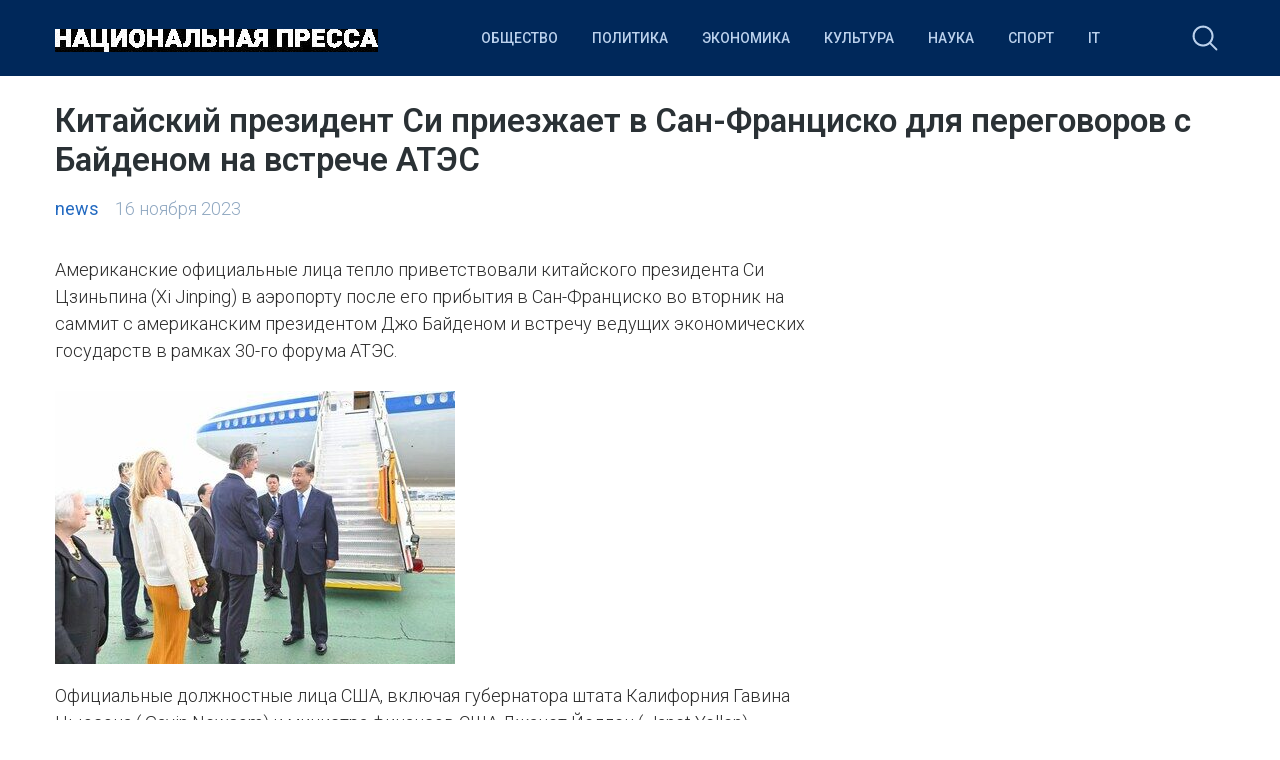

--- FILE ---
content_type: text/html; charset=UTF-8
request_url: https://nazpress.ru/lifenews/kitajskij-prezident-si-priezzhaet-v-san-francisko-dlja-peregovorov-s-bajdenom-na-vstreche-atjes.html
body_size: 10537
content:
<!doctype html>
<html lang="ru-RU">
<head>
	<meta charset="UTF-8">
	<meta name="viewport" content="width=device-width, initial-scale=1">
	<link rel="profile" href="https://gmpg.org/xfn/11">
	<meta name='robots' content='index, follow, max-image-preview:large, max-snippet:-1, max-video-preview:-1' />
	<style>img:is([sizes="auto" i], [sizes^="auto," i]) { contain-intrinsic-size: 3000px 1500px }</style>
	
	<!-- This site is optimized with the Yoast SEO plugin v24.6 - https://yoast.com/wordpress/plugins/seo/ -->
	<style type='text/css'></style><link rel='stylesheet' id='wp-block-library-css' href='https://nazpress.ru/wp-includes/css/dist/block-library/style.min.css' type='text/css' media='all' /><link rel='stylesheet' id='nazpress-style-css' href='https://nazpress.ru/wp-content/cache/wmac/css/wmac_single_2631fd8d41f16e19fe5bcf47157e3981.css' type='text/css' media='all' /><title>Китайский президент Си приезжает в Сан-Франциско для переговоров с Байденом на встрече АТЭС - Национальная пресса</title>
	<link rel="canonical" href="https://nazpress.ru/lifenews/kitajskij-prezident-si-priezzhaet-v-san-francisko-dlja-peregovorov-s-bajdenom-na-vstreche-atjes.html" />
	<meta property="og:locale" content="ru_RU" />
	<meta property="og:type" content="article" />
	<meta property="og:title" content="Китайский президент Си приезжает в Сан-Франциско для переговоров с Байденом на встрече АТЭС - Национальная пресса" />
	<meta property="og:description" content="Американские официальные лица тепло приветствовали китайского президента Си Цзиньпина&nbsp;(Xi Jinping)&nbsp;в аэропорту после его прибытия в..." />
	<meta property="og:url" content="https://nazpress.ru/lifenews/kitajskij-prezident-si-priezzhaet-v-san-francisko-dlja-peregovorov-s-bajdenom-na-vstreche-atjes.html" />
	<meta property="og:site_name" content="Национальная пресса" />
	<meta property="article:published_time" content="2023-11-16T07:18:00+00:00" />
	<meta property="article:modified_time" content="2023-11-17T19:28:06+00:00" />
	<meta property="og:image" content="https://nazpress.ru/wp-content/uploads/2023/11/2-4.jpg" />
	<meta name="author" content="nat" />
	<meta name="twitter:card" content="summary_large_image" />
	<meta name="twitter:label1" content="Написано автором" />
	<meta name="twitter:data1" content="nat" />
	<meta name="twitter:label2" content="Примерное время для чтения" />
	<meta name="twitter:data2" content="3 минуты" />
	<script type="application/ld+json" class="yoast-schema-graph">{"@context":"https://schema.org","@graph":[{"@type":"Article","@id":"https://nazpress.ru/lifenews/kitajskij-prezident-si-priezzhaet-v-san-francisko-dlja-peregovorov-s-bajdenom-na-vstreche-atjes.html#article","isPartOf":{"@id":"https://nazpress.ru/lifenews/kitajskij-prezident-si-priezzhaet-v-san-francisko-dlja-peregovorov-s-bajdenom-na-vstreche-atjes.html"},"author":{"name":"nat","@id":"https://nazpress.ru/#/schema/person/cd793dcabd2876e4431f49bcbd69fac4"},"headline":"Китайский президент Си приезжает в Сан-Франциско для переговоров с Байденом на встрече АТЭС","datePublished":"2023-11-16T07:18:00+00:00","dateModified":"2023-11-17T19:28:06+00:00","mainEntityOfPage":{"@id":"https://nazpress.ru/lifenews/kitajskij-prezident-si-priezzhaet-v-san-francisko-dlja-peregovorov-s-bajdenom-na-vstreche-atjes.html"},"wordCount":409,"publisher":{"@id":"https://nazpress.ru/#organization"},"image":{"@id":"https://nazpress.ru/lifenews/kitajskij-prezident-si-priezzhaet-v-san-francisko-dlja-peregovorov-s-bajdenom-na-vstreche-atjes.html#primaryimage"},"thumbnailUrl":"https://nazpress.ru/wp-content/uploads/2023/11/2-4.jpg","articleSection":["news"],"inLanguage":"ru-RU"},{"@type":"WebPage","@id":"https://nazpress.ru/lifenews/kitajskij-prezident-si-priezzhaet-v-san-francisko-dlja-peregovorov-s-bajdenom-na-vstreche-atjes.html","url":"https://nazpress.ru/lifenews/kitajskij-prezident-si-priezzhaet-v-san-francisko-dlja-peregovorov-s-bajdenom-na-vstreche-atjes.html","name":"Китайский президент Си приезжает в Сан-Франциско для переговоров с Байденом на встрече АТЭС - Национальная пресса","isPartOf":{"@id":"https://nazpress.ru/#website"},"primaryImageOfPage":{"@id":"https://nazpress.ru/lifenews/kitajskij-prezident-si-priezzhaet-v-san-francisko-dlja-peregovorov-s-bajdenom-na-vstreche-atjes.html#primaryimage"},"image":{"@id":"https://nazpress.ru/lifenews/kitajskij-prezident-si-priezzhaet-v-san-francisko-dlja-peregovorov-s-bajdenom-na-vstreche-atjes.html#primaryimage"},"thumbnailUrl":"https://nazpress.ru/wp-content/uploads/2023/11/2-4.jpg","datePublished":"2023-11-16T07:18:00+00:00","dateModified":"2023-11-17T19:28:06+00:00","breadcrumb":{"@id":"https://nazpress.ru/lifenews/kitajskij-prezident-si-priezzhaet-v-san-francisko-dlja-peregovorov-s-bajdenom-na-vstreche-atjes.html#breadcrumb"},"inLanguage":"ru-RU","potentialAction":[{"@type":"ReadAction","target":["https://nazpress.ru/lifenews/kitajskij-prezident-si-priezzhaet-v-san-francisko-dlja-peregovorov-s-bajdenom-na-vstreche-atjes.html"]}]},{"@type":"ImageObject","inLanguage":"ru-RU","@id":"https://nazpress.ru/lifenews/kitajskij-prezident-si-priezzhaet-v-san-francisko-dlja-peregovorov-s-bajdenom-na-vstreche-atjes.html#primaryimage","url":"https://nazpress.ru/wp-content/uploads/2023/11/2-4.jpg","contentUrl":"https://nazpress.ru/wp-content/uploads/2023/11/2-4.jpg","width":400,"height":273},{"@type":"BreadcrumbList","@id":"https://nazpress.ru/lifenews/kitajskij-prezident-si-priezzhaet-v-san-francisko-dlja-peregovorov-s-bajdenom-na-vstreche-atjes.html#breadcrumb","itemListElement":[{"@type":"ListItem","position":1,"name":"Главная страница","item":"https://nazpress.ru/"},{"@type":"ListItem","position":2,"name":"Новости","item":"https://nazpress.ru/news"},{"@type":"ListItem","position":3,"name":"Китайский президент Си приезжает в Сан-Франциско для переговоров с Байденом на встрече АТЭС"}]},{"@type":"WebSite","@id":"https://nazpress.ru/#website","url":"https://nazpress.ru/","name":"Национальная пресса","description":"новости в России и в мире ","publisher":{"@id":"https://nazpress.ru/#organization"},"potentialAction":[{"@type":"SearchAction","target":{"@type":"EntryPoint","urlTemplate":"https://nazpress.ru/?s={search_term_string}"},"query-input":{"@type":"PropertyValueSpecification","valueRequired":true,"valueName":"search_term_string"}}],"inLanguage":"ru-RU"},{"@type":"Organization","@id":"https://nazpress.ru/#organization","name":"Национальная пресса","url":"https://nazpress.ru/","logo":{"@type":"ImageObject","inLanguage":"ru-RU","@id":"https://nazpress.ru/#/schema/logo/image/","url":"","contentUrl":"","caption":"Национальная пресса"},"image":{"@id":"https://nazpress.ru/#/schema/logo/image/"}},{"@type":"Person","@id":"https://nazpress.ru/#/schema/person/cd793dcabd2876e4431f49bcbd69fac4","name":"nat","image":{"@type":"ImageObject","inLanguage":"ru-RU","@id":"https://nazpress.ru/#/schema/person/image/","url":"https://secure.gravatar.com/avatar/d9f96660276eac3adc2d060f70f74e3e?s=96&d=mm&r=g","contentUrl":"https://secure.gravatar.com/avatar/d9f96660276eac3adc2d060f70f74e3e?s=96&d=mm&r=g","caption":"nat"},"url":"https://nazpress.ru/author/nat"}]}</script>
	<!-- / Yoast SEO plugin. -->


<link rel="alternate" type="application/rss+xml" title="Национальная пресса &raquo; Лента" href="https://nazpress.ru/feed" />
<link rel="alternate" type="application/rss+xml" title="Национальная пресса &raquo; Лента комментариев" href="https://nazpress.ru/comments/feed" />
<script type="text/javascript">
/* <![CDATA[ */
window._wpemojiSettings = {"baseUrl":"https:\/\/s.w.org\/images\/core\/emoji\/15.0.3\/72x72\/","ext":".png","svgUrl":"https:\/\/s.w.org\/images\/core\/emoji\/15.0.3\/svg\/","svgExt":".svg","source":{"concatemoji":"https:\/\/nazpress.ru\/wp-includes\/js\/wp-emoji-release.min.js?ver=6.7.4"}};
/*! This file is auto-generated */
!function(i,n){var o,s,e;function c(e){try{var t={supportTests:e,timestamp:(new Date).valueOf()};sessionStorage.setItem(o,JSON.stringify(t))}catch(e){}}function p(e,t,n){e.clearRect(0,0,e.canvas.width,e.canvas.height),e.fillText(t,0,0);var t=new Uint32Array(e.getImageData(0,0,e.canvas.width,e.canvas.height).data),r=(e.clearRect(0,0,e.canvas.width,e.canvas.height),e.fillText(n,0,0),new Uint32Array(e.getImageData(0,0,e.canvas.width,e.canvas.height).data));return t.every(function(e,t){return e===r[t]})}function u(e,t,n){switch(t){case"flag":return n(e,"\ud83c\udff3\ufe0f\u200d\u26a7\ufe0f","\ud83c\udff3\ufe0f\u200b\u26a7\ufe0f")?!1:!n(e,"\ud83c\uddfa\ud83c\uddf3","\ud83c\uddfa\u200b\ud83c\uddf3")&&!n(e,"\ud83c\udff4\udb40\udc67\udb40\udc62\udb40\udc65\udb40\udc6e\udb40\udc67\udb40\udc7f","\ud83c\udff4\u200b\udb40\udc67\u200b\udb40\udc62\u200b\udb40\udc65\u200b\udb40\udc6e\u200b\udb40\udc67\u200b\udb40\udc7f");case"emoji":return!n(e,"\ud83d\udc26\u200d\u2b1b","\ud83d\udc26\u200b\u2b1b")}return!1}function f(e,t,n){var r="undefined"!=typeof WorkerGlobalScope&&self instanceof WorkerGlobalScope?new OffscreenCanvas(300,150):i.createElement("canvas"),a=r.getContext("2d",{willReadFrequently:!0}),o=(a.textBaseline="top",a.font="600 32px Arial",{});return e.forEach(function(e){o[e]=t(a,e,n)}),o}function t(e){var t=i.createElement("script");t.src=e,t.defer=!0,i.head.appendChild(t)}"undefined"!=typeof Promise&&(o="wpEmojiSettingsSupports",s=["flag","emoji"],n.supports={everything:!0,everythingExceptFlag:!0},e=new Promise(function(e){i.addEventListener("DOMContentLoaded",e,{once:!0})}),new Promise(function(t){var n=function(){try{var e=JSON.parse(sessionStorage.getItem(o));if("object"==typeof e&&"number"==typeof e.timestamp&&(new Date).valueOf()<e.timestamp+604800&&"object"==typeof e.supportTests)return e.supportTests}catch(e){}return null}();if(!n){if("undefined"!=typeof Worker&&"undefined"!=typeof OffscreenCanvas&&"undefined"!=typeof URL&&URL.createObjectURL&&"undefined"!=typeof Blob)try{var e="postMessage("+f.toString()+"("+[JSON.stringify(s),u.toString(),p.toString()].join(",")+"));",r=new Blob([e],{type:"text/javascript"}),a=new Worker(URL.createObjectURL(r),{name:"wpTestEmojiSupports"});return void(a.onmessage=function(e){c(n=e.data),a.terminate(),t(n)})}catch(e){}c(n=f(s,u,p))}t(n)}).then(function(e){for(var t in e)n.supports[t]=e[t],n.supports.everything=n.supports.everything&&n.supports[t],"flag"!==t&&(n.supports.everythingExceptFlag=n.supports.everythingExceptFlag&&n.supports[t]);n.supports.everythingExceptFlag=n.supports.everythingExceptFlag&&!n.supports.flag,n.DOMReady=!1,n.readyCallback=function(){n.DOMReady=!0}}).then(function(){return e}).then(function(){var e;n.supports.everything||(n.readyCallback(),(e=n.source||{}).concatemoji?t(e.concatemoji):e.wpemoji&&e.twemoji&&(t(e.twemoji),t(e.wpemoji)))}))}((window,document),window._wpemojiSettings);
/* ]]> */
</script>
<style id='wp-emoji-styles-inline-css' type='text/css'>

	img.wp-smiley, img.emoji {
		display: inline !important;
		border: none !important;
		box-shadow: none !important;
		height: 1em !important;
		width: 1em !important;
		margin: 0 0.07em !important;
		vertical-align: -0.1em !important;
		background: none !important;
		padding: 0 !important;
	}
</style>

<style id='classic-theme-styles-inline-css' type='text/css'>
/*! This file is auto-generated */
.wp-block-button__link{color:#fff;background-color:#32373c;border-radius:9999px;box-shadow:none;text-decoration:none;padding:calc(.667em + 2px) calc(1.333em + 2px);font-size:1.125em}.wp-block-file__button{background:#32373c;color:#fff;text-decoration:none}
</style>
<style id='global-styles-inline-css' type='text/css'>
:root{--wp--preset--aspect-ratio--square: 1;--wp--preset--aspect-ratio--4-3: 4/3;--wp--preset--aspect-ratio--3-4: 3/4;--wp--preset--aspect-ratio--3-2: 3/2;--wp--preset--aspect-ratio--2-3: 2/3;--wp--preset--aspect-ratio--16-9: 16/9;--wp--preset--aspect-ratio--9-16: 9/16;--wp--preset--color--black: #000000;--wp--preset--color--cyan-bluish-gray: #abb8c3;--wp--preset--color--white: #ffffff;--wp--preset--color--pale-pink: #f78da7;--wp--preset--color--vivid-red: #cf2e2e;--wp--preset--color--luminous-vivid-orange: #ff6900;--wp--preset--color--luminous-vivid-amber: #fcb900;--wp--preset--color--light-green-cyan: #7bdcb5;--wp--preset--color--vivid-green-cyan: #00d084;--wp--preset--color--pale-cyan-blue: #8ed1fc;--wp--preset--color--vivid-cyan-blue: #0693e3;--wp--preset--color--vivid-purple: #9b51e0;--wp--preset--gradient--vivid-cyan-blue-to-vivid-purple: linear-gradient(135deg,rgba(6,147,227,1) 0%,rgb(155,81,224) 100%);--wp--preset--gradient--light-green-cyan-to-vivid-green-cyan: linear-gradient(135deg,rgb(122,220,180) 0%,rgb(0,208,130) 100%);--wp--preset--gradient--luminous-vivid-amber-to-luminous-vivid-orange: linear-gradient(135deg,rgba(252,185,0,1) 0%,rgba(255,105,0,1) 100%);--wp--preset--gradient--luminous-vivid-orange-to-vivid-red: linear-gradient(135deg,rgba(255,105,0,1) 0%,rgb(207,46,46) 100%);--wp--preset--gradient--very-light-gray-to-cyan-bluish-gray: linear-gradient(135deg,rgb(238,238,238) 0%,rgb(169,184,195) 100%);--wp--preset--gradient--cool-to-warm-spectrum: linear-gradient(135deg,rgb(74,234,220) 0%,rgb(151,120,209) 20%,rgb(207,42,186) 40%,rgb(238,44,130) 60%,rgb(251,105,98) 80%,rgb(254,248,76) 100%);--wp--preset--gradient--blush-light-purple: linear-gradient(135deg,rgb(255,206,236) 0%,rgb(152,150,240) 100%);--wp--preset--gradient--blush-bordeaux: linear-gradient(135deg,rgb(254,205,165) 0%,rgb(254,45,45) 50%,rgb(107,0,62) 100%);--wp--preset--gradient--luminous-dusk: linear-gradient(135deg,rgb(255,203,112) 0%,rgb(199,81,192) 50%,rgb(65,88,208) 100%);--wp--preset--gradient--pale-ocean: linear-gradient(135deg,rgb(255,245,203) 0%,rgb(182,227,212) 50%,rgb(51,167,181) 100%);--wp--preset--gradient--electric-grass: linear-gradient(135deg,rgb(202,248,128) 0%,rgb(113,206,126) 100%);--wp--preset--gradient--midnight: linear-gradient(135deg,rgb(2,3,129) 0%,rgb(40,116,252) 100%);--wp--preset--font-size--small: 13px;--wp--preset--font-size--medium: 20px;--wp--preset--font-size--large: 36px;--wp--preset--font-size--x-large: 42px;--wp--preset--spacing--20: 0.44rem;--wp--preset--spacing--30: 0.67rem;--wp--preset--spacing--40: 1rem;--wp--preset--spacing--50: 1.5rem;--wp--preset--spacing--60: 2.25rem;--wp--preset--spacing--70: 3.38rem;--wp--preset--spacing--80: 5.06rem;--wp--preset--shadow--natural: 6px 6px 9px rgba(0, 0, 0, 0.2);--wp--preset--shadow--deep: 12px 12px 50px rgba(0, 0, 0, 0.4);--wp--preset--shadow--sharp: 6px 6px 0px rgba(0, 0, 0, 0.2);--wp--preset--shadow--outlined: 6px 6px 0px -3px rgba(255, 255, 255, 1), 6px 6px rgba(0, 0, 0, 1);--wp--preset--shadow--crisp: 6px 6px 0px rgba(0, 0, 0, 1);}:where(.is-layout-flex){gap: 0.5em;}:where(.is-layout-grid){gap: 0.5em;}body .is-layout-flex{display: flex;}.is-layout-flex{flex-wrap: wrap;align-items: center;}.is-layout-flex > :is(*, div){margin: 0;}body .is-layout-grid{display: grid;}.is-layout-grid > :is(*, div){margin: 0;}:where(.wp-block-columns.is-layout-flex){gap: 2em;}:where(.wp-block-columns.is-layout-grid){gap: 2em;}:where(.wp-block-post-template.is-layout-flex){gap: 1.25em;}:where(.wp-block-post-template.is-layout-grid){gap: 1.25em;}.has-black-color{color: var(--wp--preset--color--black) !important;}.has-cyan-bluish-gray-color{color: var(--wp--preset--color--cyan-bluish-gray) !important;}.has-white-color{color: var(--wp--preset--color--white) !important;}.has-pale-pink-color{color: var(--wp--preset--color--pale-pink) !important;}.has-vivid-red-color{color: var(--wp--preset--color--vivid-red) !important;}.has-luminous-vivid-orange-color{color: var(--wp--preset--color--luminous-vivid-orange) !important;}.has-luminous-vivid-amber-color{color: var(--wp--preset--color--luminous-vivid-amber) !important;}.has-light-green-cyan-color{color: var(--wp--preset--color--light-green-cyan) !important;}.has-vivid-green-cyan-color{color: var(--wp--preset--color--vivid-green-cyan) !important;}.has-pale-cyan-blue-color{color: var(--wp--preset--color--pale-cyan-blue) !important;}.has-vivid-cyan-blue-color{color: var(--wp--preset--color--vivid-cyan-blue) !important;}.has-vivid-purple-color{color: var(--wp--preset--color--vivid-purple) !important;}.has-black-background-color{background-color: var(--wp--preset--color--black) !important;}.has-cyan-bluish-gray-background-color{background-color: var(--wp--preset--color--cyan-bluish-gray) !important;}.has-white-background-color{background-color: var(--wp--preset--color--white) !important;}.has-pale-pink-background-color{background-color: var(--wp--preset--color--pale-pink) !important;}.has-vivid-red-background-color{background-color: var(--wp--preset--color--vivid-red) !important;}.has-luminous-vivid-orange-background-color{background-color: var(--wp--preset--color--luminous-vivid-orange) !important;}.has-luminous-vivid-amber-background-color{background-color: var(--wp--preset--color--luminous-vivid-amber) !important;}.has-light-green-cyan-background-color{background-color: var(--wp--preset--color--light-green-cyan) !important;}.has-vivid-green-cyan-background-color{background-color: var(--wp--preset--color--vivid-green-cyan) !important;}.has-pale-cyan-blue-background-color{background-color: var(--wp--preset--color--pale-cyan-blue) !important;}.has-vivid-cyan-blue-background-color{background-color: var(--wp--preset--color--vivid-cyan-blue) !important;}.has-vivid-purple-background-color{background-color: var(--wp--preset--color--vivid-purple) !important;}.has-black-border-color{border-color: var(--wp--preset--color--black) !important;}.has-cyan-bluish-gray-border-color{border-color: var(--wp--preset--color--cyan-bluish-gray) !important;}.has-white-border-color{border-color: var(--wp--preset--color--white) !important;}.has-pale-pink-border-color{border-color: var(--wp--preset--color--pale-pink) !important;}.has-vivid-red-border-color{border-color: var(--wp--preset--color--vivid-red) !important;}.has-luminous-vivid-orange-border-color{border-color: var(--wp--preset--color--luminous-vivid-orange) !important;}.has-luminous-vivid-amber-border-color{border-color: var(--wp--preset--color--luminous-vivid-amber) !important;}.has-light-green-cyan-border-color{border-color: var(--wp--preset--color--light-green-cyan) !important;}.has-vivid-green-cyan-border-color{border-color: var(--wp--preset--color--vivid-green-cyan) !important;}.has-pale-cyan-blue-border-color{border-color: var(--wp--preset--color--pale-cyan-blue) !important;}.has-vivid-cyan-blue-border-color{border-color: var(--wp--preset--color--vivid-cyan-blue) !important;}.has-vivid-purple-border-color{border-color: var(--wp--preset--color--vivid-purple) !important;}.has-vivid-cyan-blue-to-vivid-purple-gradient-background{background: var(--wp--preset--gradient--vivid-cyan-blue-to-vivid-purple) !important;}.has-light-green-cyan-to-vivid-green-cyan-gradient-background{background: var(--wp--preset--gradient--light-green-cyan-to-vivid-green-cyan) !important;}.has-luminous-vivid-amber-to-luminous-vivid-orange-gradient-background{background: var(--wp--preset--gradient--luminous-vivid-amber-to-luminous-vivid-orange) !important;}.has-luminous-vivid-orange-to-vivid-red-gradient-background{background: var(--wp--preset--gradient--luminous-vivid-orange-to-vivid-red) !important;}.has-very-light-gray-to-cyan-bluish-gray-gradient-background{background: var(--wp--preset--gradient--very-light-gray-to-cyan-bluish-gray) !important;}.has-cool-to-warm-spectrum-gradient-background{background: var(--wp--preset--gradient--cool-to-warm-spectrum) !important;}.has-blush-light-purple-gradient-background{background: var(--wp--preset--gradient--blush-light-purple) !important;}.has-blush-bordeaux-gradient-background{background: var(--wp--preset--gradient--blush-bordeaux) !important;}.has-luminous-dusk-gradient-background{background: var(--wp--preset--gradient--luminous-dusk) !important;}.has-pale-ocean-gradient-background{background: var(--wp--preset--gradient--pale-ocean) !important;}.has-electric-grass-gradient-background{background: var(--wp--preset--gradient--electric-grass) !important;}.has-midnight-gradient-background{background: var(--wp--preset--gradient--midnight) !important;}.has-small-font-size{font-size: var(--wp--preset--font-size--small) !important;}.has-medium-font-size{font-size: var(--wp--preset--font-size--medium) !important;}.has-large-font-size{font-size: var(--wp--preset--font-size--large) !important;}.has-x-large-font-size{font-size: var(--wp--preset--font-size--x-large) !important;}
:where(.wp-block-post-template.is-layout-flex){gap: 1.25em;}:where(.wp-block-post-template.is-layout-grid){gap: 1.25em;}
:where(.wp-block-columns.is-layout-flex){gap: 2em;}:where(.wp-block-columns.is-layout-grid){gap: 2em;}
:root :where(.wp-block-pullquote){font-size: 1.5em;line-height: 1.6;}
</style>

<link rel='stylesheet' id='boo-grid-css' href='https://nazpress.ru/wp-content/cache/wmac/css/wmac_single_59e3488e09a8bc96de5884586f3c67ec.css' type='text/css' media='all' />
<script type="text/javascript" src="https://nazpress.ru/wp-includes/js/jquery/jquery.min.js?ver=3.7.1" id="jquery-core-js"></script>
<script type="text/javascript" src="https://nazpress.ru/wp-includes/js/jquery/jquery-migrate.min.js?ver=3.4.1" id="jquery-migrate-js"></script>
<link rel="https://api.w.org/" href="https://nazpress.ru/wp-json/" /><link rel="alternate" title="JSON" type="application/json" href="https://nazpress.ru/wp-json/wp/v2/posts/22785" /><link rel="EditURI" type="application/rsd+xml" title="RSD" href="https://nazpress.ru/xmlrpc.php?rsd" />
<meta name="generator" content="WordPress 6.7.4" />
<link rel='shortlink' href='https://nazpress.ru/?p=22785' />
<link rel="alternate" title="oEmbed (JSON)" type="application/json+oembed" href="https://nazpress.ru/wp-json/oembed/1.0/embed?url=https%3A%2F%2Fnazpress.ru%2Flifenews%2Fkitajskij-prezident-si-priezzhaet-v-san-francisko-dlja-peregovorov-s-bajdenom-na-vstreche-atjes.html" />
<link rel="alternate" title="oEmbed (XML)" type="text/xml+oembed" href="https://nazpress.ru/wp-json/oembed/1.0/embed?url=https%3A%2F%2Fnazpress.ru%2Flifenews%2Fkitajskij-prezident-si-priezzhaet-v-san-francisko-dlja-peregovorov-s-bajdenom-na-vstreche-atjes.html&#038;format=xml" />
<link rel="icon" href="https://nazpress.ru/wp-content/uploads/2020/09/cropped-letter_h_png46-1-32x32.png" sizes="32x32" />
<link rel="icon" href="https://nazpress.ru/wp-content/uploads/2020/09/cropped-letter_h_png46-1-192x192.png" sizes="192x192" />
<link rel="apple-touch-icon" href="https://nazpress.ru/wp-content/uploads/2020/09/cropped-letter_h_png46-1-180x180.png" />
<meta name="msapplication-TileImage" content="https://nazpress.ru/wp-content/uploads/2020/09/cropped-letter_h_png46-1-270x270.png" />
	
</head>

<body class="post-template-default single single-post postid-22785 single-format-standard wp-custom-logo no-sidebar">
<div id="page" class="site">

    
<header id="masthead">
    <div class="container">
        <div class="d-flex flex-wrap justify-content-between align-items-center">
            <div class="site-branding my-4">
                <a href="https://nazpress.ru/" class="custom-logo-link" rel="home"><img width="323" height="23" src="https://nazpress.ru/wp-content/uploads/2020/09/logo.png" class="custom-logo wp-image-5265" alt="Национальная пресса" decoding="async" /></a>            </div>

            <div class="d-flex flex-wrap align-items-center panel2 flex-grow-1 justify-content-end">
                <div class="nav">
                    <div class="container">
                        <nav id="site-navigation" class="main-navigation d-flex justify-content-between p-2">
                            <div class="d-block d-xl-none">
                                <div class="burger btn-open"><span></span></div>
                            </div>
                            
                            <div class="d-none d-xl-block">
                                <div class="menu-menu-1-container"><ul id="primary-menu" class="menu"><li id="menu-item-5302" class="menu-item menu-item-type-taxonomy menu-item-object-category menu-item-5302"><a href="https://nazpress.ru/society">Общество</a></li>
<li id="menu-item-5303" class="menu-item menu-item-type-taxonomy menu-item-object-category menu-item-5303"><a href="https://nazpress.ru/politics">Политика</a></li>
<li id="menu-item-5307" class="menu-item menu-item-type-taxonomy menu-item-object-category menu-item-5307"><a href="https://nazpress.ru/economics">Экономика</a></li>
<li id="menu-item-5299" class="menu-item menu-item-type-taxonomy menu-item-object-category menu-item-5299"><a href="https://nazpress.ru/culture">Культура</a></li>
<li id="menu-item-5300" class="menu-item menu-item-type-taxonomy menu-item-object-category menu-item-5300"><a href="https://nazpress.ru/science">Наука</a></li>
<li id="menu-item-5306" class="menu-item menu-item-type-taxonomy menu-item-object-category menu-item-5306"><a href="https://nazpress.ru/sport">Спорт</a></li>
<li id="menu-item-5431" class="menu-item menu-item-type-taxonomy menu-item-object-category menu-item-5431"><a href="https://nazpress.ru/tech">IT</a></li>
</ul></div>                            </div>
                            
                        </nav>
                    </div>
                    <div class="nav-menu">
                        <div class="menu-menu-1-container"><ul id="primary-menu" class="menu"><li class="menu-item menu-item-type-taxonomy menu-item-object-category menu-item-5302"><a href="https://nazpress.ru/society">Общество</a></li>
<li class="menu-item menu-item-type-taxonomy menu-item-object-category menu-item-5303"><a href="https://nazpress.ru/politics">Политика</a></li>
<li class="menu-item menu-item-type-taxonomy menu-item-object-category menu-item-5307"><a href="https://nazpress.ru/economics">Экономика</a></li>
<li class="menu-item menu-item-type-taxonomy menu-item-object-category menu-item-5299"><a href="https://nazpress.ru/culture">Культура</a></li>
<li class="menu-item menu-item-type-taxonomy menu-item-object-category menu-item-5300"><a href="https://nazpress.ru/science">Наука</a></li>
<li class="menu-item menu-item-type-taxonomy menu-item-object-category menu-item-5306"><a href="https://nazpress.ru/sport">Спорт</a></li>
<li class="menu-item menu-item-type-taxonomy menu-item-object-category menu-item-5431"><a href="https://nazpress.ru/tech">IT</a></li>
</ul></div>                    </div>
                </div>

                <div class="my-1 d-flex align-items-center">
                    <div class="s-icon"></div>
                    <div class="search_panel">
                        <form role="search" method="get" id="searchform" class="searchform" action="https://nazpress.ru/">
                                <input type="text" value="" name="s" id="s" placeholder="Поиск по сайту..." required/>
                        </form>
                    </div>
                </div>
            </div>
        </div>
    </div>
</header>

    

	<div id="content">
	<div class="container">

		<main id="main" class="site-main row">

		        <div class="col-12">
        <h1 class="entry-title mb-3 mt-4">Китайский президент Си приезжает в Сан-Франциско для переговоров с Байденом на встрече АТЭС</h1>        <div class="d-flex flex-wrap mb-3">
            <a href="https://nazpress.ru/lifenews" class="cat-name mr-3">news</a>            <div class="date">
                16 ноября 2023    		</div>
        </div>
        <div class="row">
        <div class="col-md-8 mb-4">
    		<article>
	<header class="entry-header">
			</header>

	
	<div class="entry-content">
		
<p>Американские официальные лица тепло приветствовали китайского президента Си Цзиньпина&nbsp;(Xi Jinping)&nbsp;в аэропорту после его прибытия в Сан-Франциско во вторник на саммит с американским президентом Джо Байденом и встречу ведущих экономических государств в рамках 30-го форума АТЭС.</p>



<figure class="wp-block-image size-full"><img fetchpriority="high" decoding="async" width="400" height="273" src="https://nazpress.ru/wp-content/uploads/2023/11/2-4.jpg" alt="" class="wp-image-22786"/></figure>



<p>Официальные должностные лица США, включая губернатора штата Калифорния Гавина Ньюсона (&nbsp;Gavin Newsom)&nbsp;и министра финансов США Джанет Йеллен (&nbsp;Janet Yellen)&nbsp;, прибыли в аэропорт, чтобы поприветствовать президента Си.</p>



<p>По пути из аэропорта в отель кортеж приветствовали многочисленные китайские гости. Выстроившись в ряд вдоль дороги, они размахивали национальными флагами Китая и США.</p>



<p>«Мы рады его здесь приветствовать. По-настоящему важно понимать, что АТЭС – это хорошая возможность для Байдена и Си действительно перезагрузить наши отношения и продолжить их развитие», – сказал Роберт Уайзенмиллер (&nbsp;Robert Weisenmiller)&nbsp;, бывший председатель энергетической комиссии Калифорнии.</p>



<p>По словам пресс-секретаря министерства по иностранным делам Китая Мао Нина (&nbsp;Mao Ning)&nbsp;оба президента проведут глубокие дискуссии по вопросам стратегической, всеобъемлющей и фундаментальной важности для построения американо-китайских взаимоотношений и крупных вопросов, затрагивающих мир во всем мире и мировое развитие.</p>



<p>Предстоящие переговоры Си Цзиньпина с Джо Байденом будут первой личной встречей двух президентов с момента их последней встречи в кулуарах саммита Большой двадцатки G20 в прошлом году, проходившем на Бали, Индонезия. Тем не менее 2022 год оказался сложным для отношений между двумя государствами. Тогдашний визит спикера палаты представителей Конгресса США Нэнси Пелоси (&nbsp;Nancy Pelosi)&nbsp;в Тайваньский регион Китая оказал негативное влияния на отношения двух стран.</p>



<p>Позднее в этом году очень медленно оптимизм стал возвращаться. Пекин и Вашингтон восстановили связи и в последние месяцы поддерживали частые взаимодействия по различным вопросам. Это создало новые предпосылки для предстоящих переговоров между лидерами двух государств.</p>



<p>Весь мир, затаив дыхание, наблюдает, сумеют ли главы двух государств улучшить отношения после встречи на Бали и создать новые предпосылки для двусторонних связей в Сан-Франциско.</p>



<p>«Я с воодушевлением наблюдал, как лидеры Китая и США откладывают в сторону все разногласия в геополитической сфере, которые их команды регулярно обсуждают, чтобы сесть за стол переговоров в рамках АТЭС, поскольку они осознают всю важность такого типа взаимодействия», – сказал Эртарин Кузин (&nbsp;Ertharin Cousin)&nbsp;, бывший директор Всемирной продовольственной программы ООН.</p>



<p>Во время данного визита китайский президент Си Цзиньпин (&nbsp;Xi Jinping)&nbsp;также посетит серию мероприятий с целью найти общие интересы с ведущими экономическими предприятиями из Азиатско-тихоокеанского региона. Сан-Франциско – город, где пройдет APEC Leaders&#8217; Week 2023 с 11 по 17 ноября 2023 года по теме «Создание крепкого и устойчивого будущего для всех».</p>
	</div>


    

</article>            <script src="https://yastatic.net/es5-shims/0.0.2/es5-shims.min.js"></script>
            <script src="https://yastatic.net/share2/share.js"></script>
            <div class="ya-share2" data-services="facebook,twitter,vkontakte,odnoklassniki,telegram"></div>
        </div>
		


        <div class="col-md-4">
                    </div>
        </div>
		</main>

        <section class="main-news">
    <h2 class="rand-title mt-5 mb-2">Другие новости</h2>
    <div class="random">
    
        <div class="row">
                        	            		<div class="col-lg-3 col-md-4 col-sm-6 my-3">
    <div class="card_home">
                    <a href="https://nazpress.ru/society/v-tatarstane-prodolzhajut-uluchshat-uslovija-dlja-prohozhdenija-voennoj-sluzhby-kontraktnikami.html" title="В Татарстане продолжают улучшать условия для прохождения военной службы контрактниками" >
                <img src="https://nazpress.ru/wp-content/themes/nazpress/img/noimg.png">
            </a>
               
       <a href="https://nazpress.ru/society" class="cat-name">Общество</a>
        <h3 class="entry-title "><a href="https://nazpress.ru/society/v-tatarstane-prodolzhajut-uluchshat-uslovija-dlja-prohozhdenija-voennoj-sluzhby-kontraktnikami.html" rel="bookmark">В Татарстане продолжают улучшать условия для прохождения военной службы контрактниками</a></h3>        
    </div>
</div>            	            		<div class="col-lg-3 col-md-4 col-sm-6 my-3">
    <div class="card_home">
                    <a href="https://nazpress.ru/society/shkoly-sady-i-virusy-kak-deti-zapuskajut-cepochku-zarazhenij-v-semjah.html" title="Школы, сады и вирусы: как дети запускают цепочку заражений в семьях" >
                <img src="https://nazpress.ru/wp-content/themes/nazpress/img/noimg.png">
            </a>
               
       <a href="https://nazpress.ru/society" class="cat-name">Общество</a>
        <h3 class="entry-title "><a href="https://nazpress.ru/society/shkoly-sady-i-virusy-kak-deti-zapuskajut-cepochku-zarazhenij-v-semjah.html" rel="bookmark">Школы, сады и вирусы: как дети запускают цепочку заражений в семьях</a></h3>        
    </div>
</div>            	            		<div class="col-lg-3 col-md-4 col-sm-6 my-3">
    <div class="card_home">
                    <a href="https://nazpress.ru/society/narodnye-skazki-i-citaty-kosmonavtov-kakie-proekty-sozdali-na-konkurse-dizajn-ceh.html" title="Народные сказки и цитаты космонавтов: какие проекты создали на конкурсе «Дизайн-цех»" >
            <img width="300" height="150" src="https://img.nazpress.ru/2026/01/1900000-300x150.jpg" class="attachment-medium size-medium wp-image-32604 wp-post-image" alt="" decoding="async" loading="lazy" />            </a>
               
       <a href="https://nazpress.ru/society" class="cat-name">Общество</a>
        <h3 class="entry-title "><a href="https://nazpress.ru/society/narodnye-skazki-i-citaty-kosmonavtov-kakie-proekty-sozdali-na-konkurse-dizajn-ceh.html" rel="bookmark">Народные сказки и цитаты космонавтов: какие проекты создали на конкурсе «Дизайн-цех»</a></h3>        
    </div>
</div>            	            		<div class="col-lg-3 col-md-4 col-sm-6 my-3">
    <div class="card_home">
                    <a href="https://nazpress.ru/society/vozmozhnostjami-platformy-gorod-idej-vospolzovalis-bolee-650-tysjach-zhitelej-stolicy.html" title="Возможностями платформы «Город идей» воспользовались более 650 тысяч жителей столицы" >
            <img width="300" height="150" src="https://img.nazpress.ru/2026/01/1222200222-300x150.jpg" class="attachment-medium size-medium wp-image-32574 wp-post-image" alt="" decoding="async" loading="lazy" />            </a>
               
       <a href="https://nazpress.ru/society" class="cat-name">Общество</a>
        <h3 class="entry-title "><a href="https://nazpress.ru/society/vozmozhnostjami-platformy-gorod-idej-vospolzovalis-bolee-650-tysjach-zhitelej-stolicy.html" rel="bookmark">Возможностями платформы «Город идей» воспользовались более 650 тысяч жителей столицы</a></h3>        
    </div>
</div>            	            	                    </div>
    </div>
</section>

	</div>
        <div class="py-3">
                    </div>
	</div>

<footer class="footer">
    <div class="container pt-4 pb-3">

        <div class="row d-flex">
            <div class="col-md-4 footer-logo my-2">
                <a href="https://nazpress.ru/" class="custom-logo-link" rel="home"><img width="323" height="23" src="https://nazpress.ru/wp-content/uploads/2020/09/logo.png" class="custom-logo wp-image-5265" alt="Национальная пресса" decoding="async" /></a>                <p class="mb-2 mt-0">© «Национальная пресса» 2026</p>
            </div>
            <div class="col-md-8 my-2">
                <div class="d-none d-md-block mb-3">
                    <div class="menu-menu-1-container"><ul id="primary-menu" class="d-flex flex-wrap justify-content-between"><li class="menu-item menu-item-type-taxonomy menu-item-object-category menu-item-5302"><a href="https://nazpress.ru/society">Общество</a></li>
<li class="menu-item menu-item-type-taxonomy menu-item-object-category menu-item-5303"><a href="https://nazpress.ru/politics">Политика</a></li>
<li class="menu-item menu-item-type-taxonomy menu-item-object-category menu-item-5307"><a href="https://nazpress.ru/economics">Экономика</a></li>
<li class="menu-item menu-item-type-taxonomy menu-item-object-category menu-item-5299"><a href="https://nazpress.ru/culture">Культура</a></li>
<li class="menu-item menu-item-type-taxonomy menu-item-object-category menu-item-5300"><a href="https://nazpress.ru/science">Наука</a></li>
<li class="menu-item menu-item-type-taxonomy menu-item-object-category menu-item-5306"><a href="https://nazpress.ru/sport">Спорт</a></li>
<li class="menu-item menu-item-type-taxonomy menu-item-object-category menu-item-5431"><a href="https://nazpress.ru/tech">IT</a></li>
</ul></div>                </div>
                <div class="widget_text  widget_custom_html"><div class="textwidget custom-html-widget">Электронное периодическое издание «Национальная пресса» специализируется на освещении важнейших событий в жизни России и мира.  По вопросам сотрудничества и партнерства: nazpress@yandex.ru</div></div>            </div>
        </div>

    </div>
</footer>
</div>
<script type="text/javascript" src="https://nazpress.ru/wp-content/cache/wmac/js/wmac_single_49493316c090bb3d7cca5bc09031037c.js?ver=20151215" id="nazpress-navigation-js"></script>
<script type="text/javascript" src="https://nazpress.ru/wp-content/cache/wmac/js/wmac_single_40f8f75f5ac8c8698b225505a8fe5b43.js?ver=6.7.4" id="search-but-js"></script>
<script type="text/javascript" src="https://nazpress.ru/wp-content/cache/wmac/js/wmac_single_93d421fd7576b0ca9c359ffe2fa16113.js?ver=20151215" id="nazpress-skip-link-focus-fix-js"></script>
<script type="text/javascript" id="artabr_lm_ajax-js-extra">
/* <![CDATA[ */
var mts_ajax_loadposts = {"startPage":"1","maxPages":"0","nextLink":"","i18n_loadmore":" \u0415\u0449\u0435 \u043d\u043e\u0432\u043e\u0441\u0442\u0438","i18n_nomore":" \u0411\u043e\u043b\u044c\u0448\u0435 \u043d\u0435\u0442","i18n_loading":" \u0417\u0430\u0433\u0440\u0443\u0437\u043a\u0430..."};
/* ]]> */
</script>
<script type="text/javascript" src="https://nazpress.ru/wp-content/cache/wmac/js/wmac_single_e46c79e526feb88d2ef9c4d338f2df4f.js?ver=6.7.4" id="artabr_lm_ajax-js"></script>
<script type="text/javascript" src="https://nazpress.ru/wp-content/cache/wmac/js/wmac_single_bc11e3a60761a44c474e121e75a19f2a.js?ver=6.7.4" id="historyjs-js"></script>

</body>
</html>

<!--
Performance optimized by W3 Total Cache. Learn more: https://www.boldgrid.com/w3-total-cache/

Кэширование страницы с использованием Disk: Enhanced 

Served from: nazpress.ru @ 2026-01-24 15:26:45 by W3 Total Cache
-->

--- FILE ---
content_type: application/javascript
request_url: https://nazpress.ru/wp-content/cache/wmac/js/wmac_single_40f8f75f5ac8c8698b225505a8fe5b43.js?ver=6.7.4
body_size: 283
content:
jQuery(document).ready(function($){$(".s-icon").click(function(){$("body").toggleClass("s-active");});$(function(){$('.burger').click(function(evt){evt.stopPropagation();$('body').toggleClass('menu--open');});$(document).click(function(){$('body').removeClass('menu--open');});});});